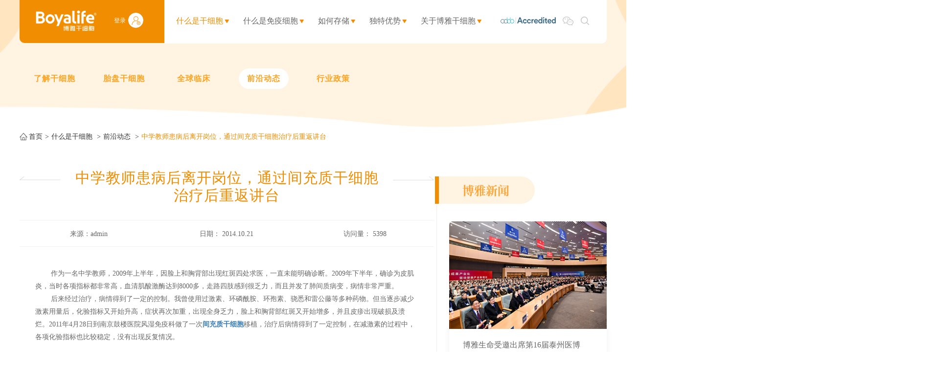

--- FILE ---
content_type: text/html
request_url: https://www.boyastem.com/stem/frontier/477.html
body_size: 15906
content:
<!DOCTYPE html>

<html lang="zh-CN">

    <head>

        <meta charset="UTF-8">

        <meta http-equiv="X-UA-Compatible" content="IE=edge"/>

        <meta name="viewport" content="width=device-width, initial-scale=1.0, maximum-scale=1.0, user-scalable=no" />

        <meta name="format-detection" content="telephone=no, email=no" />

        <meta name="renderer" content="webkit">

        <meta name="description" content="在2012年9月，经过间充质干细胞的帮助，我感觉效果更加明显，特别是这一年以来，我的血清肌酸激酶一直控制在800以下，比较稳定，而原来都要在4000以上。" />

        <meta name="keywords" content="间充质干细胞,间充质干细胞治疗让患病中学教师重返讲台" />

        <title>中学教师患病后离开岗位，通过间充质干细胞治疗后重返讲台</title>

        <script type="text/javascript">
 function judegHttp(){
    var url = location.href;
	var suffer = url.split('/Cn');
	if(suffer[1] == '' || suffer[1] == '/Index' || suffer[1] == '/Index/' ){
		location =  'https://'+location.host;
	}
}
	judegHttp();
</script>
<link href="/Public/Cn/css/iconfont.css" type="text/css" rel="stylesheet"/>
<link href="/Public/Cn/css/iconfonts.css" type="text/css" rel="stylesheet"/>
<link href="/Public/Cn/css/bootstrap.min-v3.3.5.css" type="text/css" rel="stylesheet"/>
<link href="/Public/Cn/css/slick.css" type="text/css" rel="stylesheet"/>
<link rel="stylesheet" href="/Public/Cn/css/jquery.mCustomScrollbar.min.css"/>
<link href="/Public/Cn/css/slick-theme.css" type="text/css" rel="stylesheet"/>
<link href="/Public/Cn/css/base-v1.3.css" type="text/css" rel="stylesheet"/>
<link href="/Public/Cn/css/animate.min.css" type="text/css" rel="stylesheet"/>
<link href="/Public/Cn/css/style.css?time=20200412" type="text/css" rel="stylesheet"/>
<link href="/Public/Cn/css/style1.css?time=20200430" type="text/css" rel="stylesheet"/>
<!-- 思源宋体引用 -->
<script src="/Public/Cn/js/wce8lxl.js"></script>
    </head>

    <body>

        <header class="g_phhead clearfix">
    <div class="g_phlogo fl">
        <a href="/"><img src="/Public/Uploads/uploadfile/images/20230424/20230424102232_6445e7e8a7607.png"></a>
    </div>
    <div class="g_phmenu fr">
        <div class="menuph clearfix" id="menuph">
            <div class="point" id="mbtn">
                <span class="navbtn"></span>
            </div>
        </div>
    </div>
    <div class="g_dlu fr clearfix">
        <a href="/Member/Member/info.html" target="_blank">
            <div class="g_deng fl">登录</div>
            <div class="g_yonghu fl">
                <img src="/Public/Cn/images/denglu.png">
            </div>
        </a>
    </div>
    <div class="g_tyrenz1 fr">
        <img src="/Public/Uploads/uploadfile/images/20240529/20240529105055_6656980fd43f8.png">
    </div>
</header>
<!-- ph下拉 -->
<div class="g_phxlbox">
    <div class="g_phxl">
        <ul class="ul1">
            <li>
                    <div class="g_phxlyj">
                        <h4>
                            <a href="https://www.boyastem.com/stem.html" target="_self">什么是干细胞</a>
                            <img class="img_s" src="/Public/Cn/images/xiap11.png">
                                <img class="img_d" src="/Public/Cn/images/xiap1.png">                        </h4>
                        <!-- 二级 -->
                        <ul class="ul2">
                                <div class="g_phxlyj">
                                    <li>
                                            <h5>
                                                <a href="https://www.boyastem.com/stem.html" target="_self">了解干细胞</a>
                                            </h5>
                                        </li><li>
                                            <h5>
                                                <a href="https://www.boyastem.com/stem/placental.html" target="_self">胎盘干细胞</a>
                                            </h5>
                                        </li><li>
                                            <h5>
                                                <a href="https://www.boyastem.com/stem/clinical.html" target="_self">全球临床</a>
                                            </h5>
                                        </li><li>
                                            <h5>
                                                <a href="https://www.boyastem.com/stem/frontier.html" target="_self">前沿动态</a>
                                            </h5>
                                        </li><li>
                                            <h5>
                                                <a href="https://www.boyastem.com/stem/industry.html" target="_self">行业政策</a>
                                            </h5>
                                        </li>                                </div>
                            </ul>                    </div>
                </li><li>
                    <div class="g_phxlyj">
                        <h4>
                            <a href="https://www.boyastem.com/service/cells.html" target="_self">什么是免疫细胞</a>
                            <img class="img_s" src="/Public/Cn/images/xiap11.png">
                                <img class="img_d" src="/Public/Cn/images/xiap1.png">                        </h4>
                        <!-- 二级 -->
                        <ul class="ul2">
                                <div class="g_phxlyj">
                                    <li>
                                            <h5>
                                                <a href="https://www.boyastem.com/service/cells.html" target="_self">成人免疫细胞存储</a>
                                            </h5>
                                        </li><li>
                                            <h5>
                                                <a href="https://www.boyastem.com/service/neonatal.html" target="_self">新生儿免疫细胞存储</a>
                                            </h5>
                                        </li>                                </div>
                            </ul>                    </div>
                </li><li>
                    <div class="g_phxlyj">
                        <h4>
                            <a href="https://www.boyastem.com/store/register.html" target="_self">如何存储</a>
                            <img class="img_s" src="/Public/Cn/images/xiap11.png">
                                <img class="img_d" src="/Public/Cn/images/xiap1.png">                        </h4>
                        <!-- 二级 -->
                        <ul class="ul2">
                                <div class="g_phxlyj">
                                    <li>
                                            <h5>
                                                <a href="https://www.boyastem.com/store/register.html" target="_self">登记及存储</a>
                                            </h5>
                                        </li><li>
                                            <h5>
                                                <a href="https://www.boyastem.com/store/charge.html" target="_self">套餐及收费</a>
                                            </h5>
                                        </li><li>
                                            <h5>
                                                <a href="https://www.boyastem.com/store/guarantee.html" target="_self">保障与承诺</a>
                                            </h5>
                                        </li><li>
                                            <h5>
                                                <a href="https://www.boyastem.com/store/use.html" target="_self">如何使用</a>
                                            </h5>
                                        </li><li>
                                            <h5>
                                                <a href="https://www.boyastem.com/faq/knowledge.html" target="_self">常见问题</a>
                                            </h5>
                                        </li>                                </div>
                            </ul>                    </div>
                </li><li>
                    <div class="g_phxlyj">
                        <h4>
                            <a href="https://www.boyastem.com/advantage.html" target="_self">独特优势</a>
                            <img class="img_s" src="/Public/Cn/images/xiap11.png">
                                <img class="img_d" src="/Public/Cn/images/xiap1.png">                        </h4>
                        <!-- 二级 -->
                        <ul class="ul2">
                                <div class="g_phxlyj">
                                    <li>
                                            <h5>
                                                <a href="https://www.boyastem.com/advantage/certification.html" target="_self">三重国际认证</a>
                                            </h5>
                                        </li><li>
                                            <h5>
                                                <a href="https://www.boyastem.com/advantage/globalization.html" target="_self">全球化研发体系</a>
                                            </h5>
                                        </li><li>
                                            <h5>
                                                <a href="https://www.boyastem.com/advantage/equipments.html" target="_self">前沿自动化技术</a>
                                            </h5>
                                        </li><li>
                                            <h5>
                                                <a href="https://www.boyastem.com/advantage/projects.html" target="_self">博雅临床项目</a>
                                            </h5>
                                        </li><li>
                                            <h5>
                                                <a href="https://www.boyastem.com/advantage/partners.html" target="_self">博雅伙伴见证</a>
                                            </h5>
                                        </li><li>
                                            <h5>
                                                <a href="https://www.boyastem.com/advantage/strengths.html" target="_self">企业实力</a>
                                            </h5>
                                        </li>                                </div>
                            </ul>                    </div>
                </li><li>
                    <div class="g_phxlyj">
                        <h4>
                            <a href="https://www.boyastem.com/about.html" target="_self">关于博雅干细胞</a>
                            <img class="img_s" src="/Public/Cn/images/xiap11.png">
                                <img class="img_d" src="/Public/Cn/images/xiap1.png">                        </h4>
                        <!-- 二级 -->
                        <ul class="ul2">
                                <div class="g_phxlyj">
                                    <li>
                                            <h5>
                                                <a href="https://www.boyastem.com/about.html" target="_self">博雅简介</a>
                                            </h5>
                                        </li><li>
                                            <h5>
                                                <a href="https://www.boyastem.com/about/know.html" target="_self">知博雅</a>
                                            </h5>
                                        </li><li>
                                            <h5>
                                                <a href="https://www.boyastem.com/about/authentication/category48.html" target="_self">认证与荣誉</a>
                                            </h5>
                                        </li><li>
                                            <h5>
                                                <a href="https://www.boyastem.com/about/news.html" target="_self">博雅新闻</a>
                                            </h5>
                                        </li><li>
                                            <h5>
                                                <a href="https://www.boyastem.com/about/video.html" target="_self">博雅视频</a>
                                            </h5>
                                        </li><li>
                                            <h5>
                                                <a href="https://www.boyastem.com/about/picture.html" target="_self">博雅图片</a>
                                            </h5>
                                        </li>                                </div>
                            </ul>                    </div>
                </li>        </ul>
        <!-- 二级-end -->
        <!-- 搜索 -->
        <div class="ph_search">
            <div class="ph_search_ph clearfix">
                <input type="text" id="ph_title" class="fl" placeholder="Search">
                <div class="g_phser fl">
                    <img src="/Public/Cn/images/search.png">
                </div>
            </div>
        </div>
        <!-- 电话 -->
        <div class="g_phonex">
            <div class="g_phone1 clearfix"><p class="g_phone1_p1">联系电话:</p><p class="g_phone1_p2">400-885-0012</p></div>
        </div>
    </div>
</div>

<!-- pc头部 非首页的 -->
<div class="g_syhead g_nydhhear">
    <div class="g_nybj  ">
        <img src="/Public/Uploads/uploadfile/images/20190508/20190508170519_5cd29bcfb3257.png">
    </div>

    <!-- 导航 -->
    <head class="g_pcheadbox">
    <div class="g_pchead g_center clearfix">
        <div class="g_pcheadfl fl clearfix">
            <a href="/">
                <div class="g_logo fl">
                    <img src="/Public/Uploads/uploadfile/images/20230424/20230424102232_6445e7e8a7607.png" title="博雅干细胞" alt="博雅干细胞">
                </div>
            </a>
            <div class="g_dlu fl clearfix">
                <a href="/Member/Member/info.html" target="_blank">
                    <div class="g_deng fl">登录</div>
                    <div class="g_yonghu fl">
                        <img src="/Public/Cn/images/denglu.png">
                    </div>
                </a>
            </div>
        </div>
        <div class="g_pcheadfr fr clearfix">
            <div class="g_pcdh fl clearfix">
                <div class="g_pcdh1 fl act">
                        <div class="g_pcdhtle clearfix">
                            <a href="https://www.boyastem.com/stem.html" target="_self" class="g_pcdhtlea fl">什么是干细胞</a>
                            <div class="g_pcdhtu fl">
                                    <img src="/Public/Cn/images/jiantou1.png">
                                </div>                        </div>
                        <!-- 导航下拉 -->
                        <div class="g_pcxlbox">
                                <div class="g_phxlfl g_phxlflx2">
                                    <div class="g_phxlflz">
                                                                                        <div class="g_phxlfl1 ">
                                                    <a href="https://www.boyastem.com/stem.html" target="_self" class="clearfix">
                                                        <div class="g_phxlfl1tu fl">
                                                            <img class="g_phxlfl1tu1" src="/Public/Cn/images/xialaico2_03.png">
                                                            <img class="g_phxlfl1tu2" src="/Public/Cn/images/xialaico1_03.png">
                                                        </div>
                                                        <div class="g_phxlfl1a fl">了解干细胞</div>
                                                    </a>
                                                </div>
                                                                                            <div class="g_phxlfl1 ">
                                                    <a href="https://www.boyastem.com/stem/placental.html" target="_self" class="clearfix">
                                                        <div class="g_phxlfl1tu fl">
                                                            <img class="g_phxlfl1tu1" src="/Public/Cn/images/xialaico2_03.png">
                                                            <img class="g_phxlfl1tu2" src="/Public/Cn/images/xialaico1_03.png">
                                                        </div>
                                                        <div class="g_phxlfl1a fl">胎盘干细胞</div>
                                                    </a>
                                                </div>
                                                                                            <div class="g_phxlfl1 ">
                                                    <a href="https://www.boyastem.com/stem/clinical.html" target="_self" class="clearfix">
                                                        <div class="g_phxlfl1tu fl">
                                                            <img class="g_phxlfl1tu1" src="/Public/Cn/images/xialaico2_03.png">
                                                            <img class="g_phxlfl1tu2" src="/Public/Cn/images/xialaico1_03.png">
                                                        </div>
                                                        <div class="g_phxlfl1a fl">全球临床</div>
                                                    </a>
                                                </div>
                                                                                            <div class="g_phxlfl1 act">
                                                    <a href="https://www.boyastem.com/stem/frontier.html" target="_self" class="clearfix">
                                                        <div class="g_phxlfl1tu fl">
                                                            <img class="g_phxlfl1tu1" src="/Public/Cn/images/xialaico2_03.png">
                                                            <img class="g_phxlfl1tu2" src="/Public/Cn/images/xialaico1_03.png">
                                                        </div>
                                                        <div class="g_phxlfl1a fl">前沿动态</div>
                                                    </a>
                                                </div>
                                                                                            <div class="g_phxlfl1 ">
                                                    <a href="https://www.boyastem.com/stem/industry.html" target="_self" class="clearfix">
                                                        <div class="g_phxlfl1tu fl">
                                                            <img class="g_phxlfl1tu1" src="/Public/Cn/images/xialaico2_03.png">
                                                            <img class="g_phxlfl1tu2" src="/Public/Cn/images/xialaico1_03.png">
                                                        </div>
                                                        <div class="g_phxlfl1a fl">行业政策</div>
                                                    </a>
                                                </div>
                                                                                </div>
                                </div>
                                <div class="g_dhxltu">
                                    <img src="/Public/Cn/images/dhxl_03.png">
                                </div>
                            </div>                    </div><div class="g_pcdh1 fl ">
                        <div class="g_pcdhtle clearfix">
                            <a href="https://www.boyastem.com/service/cells.html" target="_self" class="g_pcdhtlea fl">什么是免疫细胞</a>
                            <div class="g_pcdhtu fl">
                                    <img src="/Public/Cn/images/jiantou1.png">
                                </div>                        </div>
                        <!-- 导航下拉 -->
                        <div class="g_pcxlbox">
                                <div class="g_phxlfl g_phxlflx2">
                                    <div class="g_phxlflz">
                                                                                        <div class="g_phxlfl1 ">
                                                    <a href="https://www.boyastem.com/service/cells.html" target="_self" class="clearfix">
                                                        <div class="g_phxlfl1tu fl">
                                                            <img class="g_phxlfl1tu1" src="/Public/Cn/images/xialaico2_03.png">
                                                            <img class="g_phxlfl1tu2" src="/Public/Cn/images/xialaico1_03.png">
                                                        </div>
                                                        <div class="g_phxlfl1a fl">成人免疫细胞存储</div>
                                                    </a>
                                                </div>
                                                                                            <div class="g_phxlfl1 ">
                                                    <a href="https://www.boyastem.com/service/neonatal.html" target="_self" class="clearfix">
                                                        <div class="g_phxlfl1tu fl">
                                                            <img class="g_phxlfl1tu1" src="/Public/Cn/images/xialaico2_03.png">
                                                            <img class="g_phxlfl1tu2" src="/Public/Cn/images/xialaico1_03.png">
                                                        </div>
                                                        <div class="g_phxlfl1a fl">新生儿免疫细胞存储</div>
                                                    </a>
                                                </div>
                                                                                </div>
                                </div>
                                <div class="g_dhxltu">
                                    <img src="/Public/Cn/images/dhxl_03.png">
                                </div>
                            </div>                    </div><div class="g_pcdh1 fl ">
                        <div class="g_pcdhtle clearfix">
                            <a href="https://www.boyastem.com/store/register.html" target="_self" class="g_pcdhtlea fl">如何存储</a>
                            <div class="g_pcdhtu fl">
                                    <img src="/Public/Cn/images/jiantou1.png">
                                </div>                        </div>
                        <!-- 导航下拉 -->
                        <div class="g_pcxlbox">
                                <div class="g_phxlfl g_phxlflx2">
                                    <div class="g_phxlflz">
                                                                                        <div class="g_phxlfl1 ">
                                                    <a href="https://www.boyastem.com/store/register.html" target="_self" class="clearfix">
                                                        <div class="g_phxlfl1tu fl">
                                                            <img class="g_phxlfl1tu1" src="/Public/Cn/images/xialaico2_03.png">
                                                            <img class="g_phxlfl1tu2" src="/Public/Cn/images/xialaico1_03.png">
                                                        </div>
                                                        <div class="g_phxlfl1a fl">登记及存储</div>
                                                    </a>
                                                </div>
                                                                                            <div class="g_phxlfl1 ">
                                                    <a href="https://www.boyastem.com/store/charge.html" target="_self" class="clearfix">
                                                        <div class="g_phxlfl1tu fl">
                                                            <img class="g_phxlfl1tu1" src="/Public/Cn/images/xialaico2_03.png">
                                                            <img class="g_phxlfl1tu2" src="/Public/Cn/images/xialaico1_03.png">
                                                        </div>
                                                        <div class="g_phxlfl1a fl">套餐及收费</div>
                                                    </a>
                                                </div>
                                                                                            <div class="g_phxlfl1 ">
                                                    <a href="https://www.boyastem.com/store/guarantee.html" target="_self" class="clearfix">
                                                        <div class="g_phxlfl1tu fl">
                                                            <img class="g_phxlfl1tu1" src="/Public/Cn/images/xialaico2_03.png">
                                                            <img class="g_phxlfl1tu2" src="/Public/Cn/images/xialaico1_03.png">
                                                        </div>
                                                        <div class="g_phxlfl1a fl">保障与承诺</div>
                                                    </a>
                                                </div>
                                                                                            <div class="g_phxlfl1 ">
                                                    <a href="https://www.boyastem.com/store/use.html" target="_self" class="clearfix">
                                                        <div class="g_phxlfl1tu fl">
                                                            <img class="g_phxlfl1tu1" src="/Public/Cn/images/xialaico2_03.png">
                                                            <img class="g_phxlfl1tu2" src="/Public/Cn/images/xialaico1_03.png">
                                                        </div>
                                                        <div class="g_phxlfl1a fl">如何使用</div>
                                                    </a>
                                                </div>
                                                                                            <div class="g_phxlfl1 ">
                                                    <a href="https://www.boyastem.com/faq/knowledge.html" target="_self" class="clearfix">
                                                        <div class="g_phxlfl1tu fl">
                                                            <img class="g_phxlfl1tu1" src="/Public/Cn/images/xialaico2_03.png">
                                                            <img class="g_phxlfl1tu2" src="/Public/Cn/images/xialaico1_03.png">
                                                        </div>
                                                        <div class="g_phxlfl1a fl">常见问题</div>
                                                    </a>
                                                </div>
                                                                                </div>
                                </div>
                                <div class="g_dhxltu">
                                    <img src="/Public/Cn/images/dhxl_03.png">
                                </div>
                            </div>                    </div><div class="g_pcdh1 fl ">
                        <div class="g_pcdhtle clearfix">
                            <a href="https://www.boyastem.com/advantage.html" target="_self" class="g_pcdhtlea fl">独特优势</a>
                            <div class="g_pcdhtu fl">
                                    <img src="/Public/Cn/images/jiantou1.png">
                                </div>                        </div>
                        <!-- 导航下拉 -->
                        <div class="g_pcxlbox">
                                <div class="g_phxlfl g_phxlflx2">
                                    <div class="g_phxlflz">
                                                                                        <div class="g_phxlfl1 ">
                                                    <a href="https://www.boyastem.com/advantage/certification.html" target="_self" class="clearfix">
                                                        <div class="g_phxlfl1tu fl">
                                                            <img class="g_phxlfl1tu1" src="/Public/Cn/images/xialaico2_03.png">
                                                            <img class="g_phxlfl1tu2" src="/Public/Cn/images/xialaico1_03.png">
                                                        </div>
                                                        <div class="g_phxlfl1a fl">三重国际认证</div>
                                                    </a>
                                                </div>
                                                                                            <div class="g_phxlfl1 ">
                                                    <a href="https://www.boyastem.com/advantage/globalization.html" target="_self" class="clearfix">
                                                        <div class="g_phxlfl1tu fl">
                                                            <img class="g_phxlfl1tu1" src="/Public/Cn/images/xialaico2_03.png">
                                                            <img class="g_phxlfl1tu2" src="/Public/Cn/images/xialaico1_03.png">
                                                        </div>
                                                        <div class="g_phxlfl1a fl">全球化研发体系</div>
                                                    </a>
                                                </div>
                                                                                            <div class="g_phxlfl1 ">
                                                    <a href="https://www.boyastem.com/advantage/equipments.html" target="_self" class="clearfix">
                                                        <div class="g_phxlfl1tu fl">
                                                            <img class="g_phxlfl1tu1" src="/Public/Cn/images/xialaico2_03.png">
                                                            <img class="g_phxlfl1tu2" src="/Public/Cn/images/xialaico1_03.png">
                                                        </div>
                                                        <div class="g_phxlfl1a fl">前沿自动化技术</div>
                                                    </a>
                                                </div>
                                                                                            <div class="g_phxlfl1 ">
                                                    <a href="https://www.boyastem.com/advantage/projects.html" target="_self" class="clearfix">
                                                        <div class="g_phxlfl1tu fl">
                                                            <img class="g_phxlfl1tu1" src="/Public/Cn/images/xialaico2_03.png">
                                                            <img class="g_phxlfl1tu2" src="/Public/Cn/images/xialaico1_03.png">
                                                        </div>
                                                        <div class="g_phxlfl1a fl">博雅临床项目</div>
                                                    </a>
                                                </div>
                                                                                            <div class="g_phxlfl1 ">
                                                    <a href="https://www.boyastem.com/advantage/partners.html" target="_self" class="clearfix">
                                                        <div class="g_phxlfl1tu fl">
                                                            <img class="g_phxlfl1tu1" src="/Public/Cn/images/xialaico2_03.png">
                                                            <img class="g_phxlfl1tu2" src="/Public/Cn/images/xialaico1_03.png">
                                                        </div>
                                                        <div class="g_phxlfl1a fl">博雅伙伴见证</div>
                                                    </a>
                                                </div>
                                                                                            <div class="g_phxlfl1 ">
                                                    <a href="https://www.boyastem.com/advantage/strengths.html" target="_self" class="clearfix">
                                                        <div class="g_phxlfl1tu fl">
                                                            <img class="g_phxlfl1tu1" src="/Public/Cn/images/xialaico2_03.png">
                                                            <img class="g_phxlfl1tu2" src="/Public/Cn/images/xialaico1_03.png">
                                                        </div>
                                                        <div class="g_phxlfl1a fl">企业实力</div>
                                                    </a>
                                                </div>
                                                                                </div>
                                </div>
                                <div class="g_dhxltu">
                                    <img src="/Public/Cn/images/dhxl_03.png">
                                </div>
                            </div>                    </div><div class="g_pcdh1 fl ">
                        <div class="g_pcdhtle clearfix">
                            <a href="https://www.boyastem.com/about.html" target="_self" class="g_pcdhtlea fl">关于博雅干细胞</a>
                            <div class="g_pcdhtu fl">
                                    <img src="/Public/Cn/images/jiantou1.png">
                                </div>                        </div>
                        <!-- 导航下拉 -->
                        <div class="g_pcxlbox">
                                <div class="g_phxlfl g_phxlflx2">
                                    <div class="g_phxlflz">
                                                                                        <div class="g_phxlfl1 ">
                                                    <a href="https://www.boyastem.com/about.html" target="_self" class="clearfix">
                                                        <div class="g_phxlfl1tu fl">
                                                            <img class="g_phxlfl1tu1" src="/Public/Cn/images/xialaico2_03.png">
                                                            <img class="g_phxlfl1tu2" src="/Public/Cn/images/xialaico1_03.png">
                                                        </div>
                                                        <div class="g_phxlfl1a fl">博雅简介</div>
                                                    </a>
                                                </div>
                                                                                            <div class="g_phxlfl1 ">
                                                    <a href="https://www.boyastem.com/about/know.html" target="_self" class="clearfix">
                                                        <div class="g_phxlfl1tu fl">
                                                            <img class="g_phxlfl1tu1" src="/Public/Cn/images/xialaico2_03.png">
                                                            <img class="g_phxlfl1tu2" src="/Public/Cn/images/xialaico1_03.png">
                                                        </div>
                                                        <div class="g_phxlfl1a fl">知博雅</div>
                                                    </a>
                                                </div>
                                                                                            <div class="g_phxlfl1 ">
                                                    <a href="https://www.boyastem.com/about/authentication/category48.html" target="_self" class="clearfix">
                                                        <div class="g_phxlfl1tu fl">
                                                            <img class="g_phxlfl1tu1" src="/Public/Cn/images/xialaico2_03.png">
                                                            <img class="g_phxlfl1tu2" src="/Public/Cn/images/xialaico1_03.png">
                                                        </div>
                                                        <div class="g_phxlfl1a fl">认证与荣誉</div>
                                                    </a>
                                                </div>
                                                                                            <div class="g_phxlfl1 ">
                                                    <a href="https://www.boyastem.com/about/news.html" target="_self" class="clearfix">
                                                        <div class="g_phxlfl1tu fl">
                                                            <img class="g_phxlfl1tu1" src="/Public/Cn/images/xialaico2_03.png">
                                                            <img class="g_phxlfl1tu2" src="/Public/Cn/images/xialaico1_03.png">
                                                        </div>
                                                        <div class="g_phxlfl1a fl">博雅新闻</div>
                                                    </a>
                                                </div>
                                                                                            <div class="g_phxlfl1 ">
                                                    <a href="https://www.boyastem.com/about/video.html" target="_self" class="clearfix">
                                                        <div class="g_phxlfl1tu fl">
                                                            <img class="g_phxlfl1tu1" src="/Public/Cn/images/xialaico2_03.png">
                                                            <img class="g_phxlfl1tu2" src="/Public/Cn/images/xialaico1_03.png">
                                                        </div>
                                                        <div class="g_phxlfl1a fl">博雅视频</div>
                                                    </a>
                                                </div>
                                                                                            <div class="g_phxlfl1 ">
                                                    <a href="https://www.boyastem.com/about/picture.html" target="_self" class="clearfix">
                                                        <div class="g_phxlfl1tu fl">
                                                            <img class="g_phxlfl1tu1" src="/Public/Cn/images/xialaico2_03.png">
                                                            <img class="g_phxlfl1tu2" src="/Public/Cn/images/xialaico1_03.png">
                                                        </div>
                                                        <div class="g_phxlfl1a fl">博雅图片</div>
                                                    </a>
                                                </div>
                                                                                </div>
                                </div>
                                <div class="g_dhxltu">
                                    <img src="/Public/Cn/images/dhxl_03.png">
                                </div>
                            </div>                    </div>            </div>
            <div class="g_ty fl clearfix">
                <div class="g_tyrenz fl">
                    <img src="/Public/Uploads/uploadfile/images/20240529/20240529105629_6656995d413f9.png" title="博雅干细胞" alt="博雅干细胞">
                </div>
                <div class="g_weixin fl">
                    <div class="g_wx">
                        <img src="/Public/Cn/images/weixin.png">
                    </div>
                    <div class="g_headwx">
                        <img src="/Public/Uploads/uploadfile/images/20230331/20230331155203_64269123badce.png">
                    </div>
                </div>
                <div class="g_search fl">
                    <div class="sout hm">
                        <div class="soupc" id="pcsou1">
                            <img class="img_s" src="/Public/Cn/images/search.png">
                        </div>
                    </div>
                </div>
            </div>
        </div>
    </div>
</head>
<!--非首页的面包屑-->
<div class="g_nydhbox g_center">
    <div class="g_nydh clearfix">
        <div class="g_nydh1  fl">
                <a href="https://www.boyastem.com/stem.html" target="_self">了解干细胞</a>
            </div><div class="g_nydh1  fl">
                <a href="https://www.boyastem.com/stem/placental.html" target="_self">胎盘干细胞</a>
            </div><div class="g_nydh1  fl">
                <a href="https://www.boyastem.com/stem/clinical.html" target="_self">全球临床</a>
            </div><div class="g_nydh1 act fl">
                <a href="https://www.boyastem.com/stem/frontier.html" target="_self">前沿动态</a>
            </div><div class="g_nydh1  fl">
                <a href="https://www.boyastem.com/stem/industry.html" target="_self">行业政策</a>
            </div>    </div>
</div>
</div>

<!-- 面包屑 首页不需要面包屑导航-->
<div class="g_center">
<div class="new_nav_box">
	<div><a href="/">首页</a></div>
		            <div class="">
                <a href="https://www.boyastem.com/stem.html">什么是干细胞</a>
			</div>
			            <div class="">
                <a href="https://www.boyastem.com/stem/frontier.html">前沿动态</a>
			</div>
			                    <div style="overflow: hidden;white-space: nowrap;text-overflow: ellipsis;width: 600px;color: #f18d00">
                中学教师患病后离开岗位，通过间充质干细胞治疗后重返讲台            </div>
        </div>
</div>


<!-- pc搜索弹窗 -->
<div class="souy">
    <div class="container">
        <div class="souk clearfix">
            <img id="closesou" class="fr closei" src="/Public/Cn/images/close.png">
            <div class="inputk fl">
                <input type="text" name="new_title" id="titlePc" placeholder="请输入搜索内容">
                <img id="subPc" src="/Public/Cn/images/search.png">
            </div>
        </div>
    </div>
</div>
        <!-- center -->

        <div class="g_f3 g_2f3 g_2f3_other g_cont1440 he_2b4">

            

            <div class="g_2f3box clearfix">

                <div class="g_2f3fl fl">

                	<div class="g_2f3top">

		                <div class="g_f3tle clearfix">



		                    <div class="g_f3tle1 fl">

		    				<a href="https://www.boyastem.com/stem/frontier/478.html"><img src="/Public/Cn/images/f3tu1.png"></a>
		                    </div>



		                    <h1 class="g_f3tle2 fl">中学教师患病后离开岗位，通过间充质干细胞治疗后重返讲台</h1>



		                    <div class="g_f3tle1 fr">

		    				<a href="https://www.boyastem.com/stem/frontier/476.html"><img src="/Public/Cn/images/f3tu2.png"></a>
		                    </div>



		                </div>

		                <div class="g_f3time clearfix">

		                    <div class="g_f3time1 fl">

		                        <p>来源：admin</p>

		                    </div>

		                    <div class="g_f3time1 fl">

		                        <p>日期： 2014.10.21</p>

		                    </div>

		                    <div class="g_f3time1 fl">

		                        <p>访问量： <span id="aCount">0</span></p>

		                    </div>

		                </div>

		            </div>

                    <div class="g_f3nr">

                        <p>&nbsp;&nbsp;&nbsp;&nbsp;&nbsp;&nbsp;&nbsp; 作为一名中学教师，2009年上半年，因脸上和胸背部出现红斑四处求医，一直未能明确诊断。2009年下半年，确诊为皮肌炎，当时各项指标都非常高，血清肌酸激酶达到8000多，走路四肢感到很乏力，而且并发了肺间质病变，病情非常严重。</p><p>&nbsp;&nbsp;&nbsp;&nbsp;&nbsp;&nbsp;&nbsp; 后来经过治疗，病情得到了一定的控制。我曾使用过激素、环磷酰胺、环孢素、骁悉和雷公藤等多种药物。但当逐步减少激素用量后，化验指标又开始升高，症状再次加重，出现全身乏力，脸上和胸背部红斑又开始增多，并且皮疹出现破损及溃烂。2011年4月28日到南京鼓楼医院风湿免疫科做了一次<a href="https://www.boyastem.com/" target="_self"><strong>间充质干细胞</strong></a>移植，治疗后病情得到了一定控制，在减激素的过程中，各项化验指标也比较稳定，没有出现反复情况。</p><p><br/></p><p>&nbsp;&nbsp;&nbsp;&nbsp;&nbsp;&nbsp;&nbsp; 在2012年9月，经过间充质干细胞的帮助，我感觉效果更加明显，特别是这一年以来，我的血清肌酸激酶一直控制在800以下，比较稳定，而原来都要在4000以上。而且脸部红斑也得到了有效控制，没有进一步发展，有些溃烂部分已经愈合，四肢的力气也在慢慢恢复。&nbsp;</p><p>&nbsp;</p><p style="text-align:center;"><img alt="" src="/uploadfiles/20141021/20141021175942167.jpg" width="400" height="277"/></p>
                    </div>

                    <div class="g_f3dibu clearfix">

                        <div class="g_f3dibu1 fl">

                            <a href="https://www.boyastem.com/stem/frontier/478.html">

                                <div class="g_f3dibu1tu">

                                    <img src="/Public/Cn/images/f3tu1.png">

                                </div>

                                <p>上一篇<span>：</span><span>间充质干细胞治疗让我看到了希望，我宛若新生</span></p>

                            </a>

                        </div>
                        <div class="g_f3dibu2 fl">

                            <a href="https://www.boyastem.com/stem/frontier.html">

                                <div class="g_f3dibu2tu">

                                    <img src="/Public/Cn/images/f3tu4.png">

                                </div>

                                <p>列表</p>

                            </a>

                        </div>

                        <div class="g_f3dibu1 fr">

                            <a href="https://www.boyastem.com/stem/frontier/476.html">

                                <div class="g_f3dibu1tu">

                                    <img src="/Public/Cn/images/f3tu2.png">

                                </div>

                                <p>下一篇<span>：</span><span>韩国首次证实“胎盘干细胞可治疗老年性痴呆症”</span></p>

                            </a>

                        </div>
                    </div>
                    <div class="place column" name="artitem_related">

                        <div class="module" style="">

                            <div class="g_2inforb_toptit"><p>相关新闻</p></div>

                            <div class="xg-news">

                                <a href="https://www.boyastem.com/stem/frontier/3158.html" title="CAR-T之父谈未来：不只是癌症，免疫细胞还是慢性病和常见病的“杀手大军”" class="clearfix">

                                <em>CAR-T之父谈未来：不只是癌症，免疫细胞还是慢性病和常见病的“杀手大军”</em><i>2023-10-13</i>

                                </a><a href="https://www.boyastem.com/stem/frontier/2976.html" title="免疫细胞存储有必要吗？国内外最新进展告诉你答案" class="clearfix">

                                <em>免疫细胞存储有必要吗？国内外最新进展告诉你答案</em><i>2023-03-09</i>

                                </a><a href="https://www.boyastem.com/stem/frontier/2844.html" title="我国每年约28万人因糖尿病足截肢！22篇文献为干细胞治疗糖尿病足提供新证据" class="clearfix">

                                <em>我国每年约28万人因糖尿病足截肢！22篇文献为干细胞治疗糖尿病足提供新证据</em><i>2022-11-25</i>

                                </a><a href="https://www.boyastem.com/stem/frontier/2434.html" title="胎盘干细胞疗应用前景广阔，干细胞为人类健康带来更多保障" class="clearfix">

                                <em>胎盘干细胞疗应用前景广阔，干细胞为人类健康带来更多保障</em><i>2022-01-17</i>

                                </a><a href="https://www.boyastem.com/stem/frontier/2232.html" title="新综述| 除了间充质干细胞，它的外泌体也是脊髓损伤的“良药”" class="clearfix">

                                <em>新综述| 除了间充质干细胞，它的外泌体也是脊髓损伤的“良药”</em><i>2021-07-30</i>

                                </a><a href="https://www.boyastem.com/stem/frontier/2112.html" title="什么是胎盘？胎盘存储有什么好处？" class="clearfix">

                                <em>什么是胎盘？胎盘存储有什么好处？</em><i>2021-04-27</i>

                                </a><a href="https://www.boyastem.com/stem/frontier/1593.html" title="“不死癌症”银屑病有新治法：可通过间充质干细胞治疗" class="clearfix">

                                <em>“不死癌症”银屑病有新治法：可通过间充质干细胞治疗</em><i>2019-07-15</i>

                                </a><a href="https://www.boyastem.com/stem/frontier/1438.html" title="官宣！英国完成“10万人基因组计划”，推动癌症、罕见病的精准医疗" class="clearfix">

                                <em>官宣！英国完成“10万人基因组计划”，推动癌症、罕见病的精准医疗</em><i>2019-07-15</i>

                                </a>                            </div>
                        </div>
                    </div>

                </div>

                <div class="g_f2pa2nrfr fr">

                    <div class="g_2inforb_top">

                        <div class="g_2inforb_toptit"><p>博雅新闻</p></div>

                        <div class="g_2inforb_topul">

                            <div class="g_2inforb_topli">

                                <a href="https://www.boyastem.com/about/news/1851.html">

                                    <div class="g_f2pa2nrfrtu">

                                        <img class="g_f2pa2nrfrtu1" src="/Public/Cn/images/tou4.png">

                                        <img class="g_f2pa2nrfrtu2" src="/Public/Uploads/uploadfile/images/20251202/20251202173029_692eb1b52c484.jpg">

                                    </div>

                                    <div class="g_f2pa2nrfrtle">

                                        <h4>博雅生命受邀出席第16届泰州医博会，共探讨外泌体在大健康领域的未来图景</h4>

                                        <span>2025.12.02</span>

                                        <p>11月28-30日，由泰州市人民政府主办、同写意策划的2025中国医药城大健康产业论坛，以及第16届泰州医药博览会在中国医药城会展交易中心成功举办。中国科学院院士、四大慢病重大专项技术总师陈竺，中国药...</p>
                                        <div class="g_f2pa2newzmore">

                                            <div class="g_f2pa2newzmore1">

                                                READ MORE

                                            </div>

                                        </div>

                                    </div>

                                </a>

                            </div><div class="g_2inforb_topli">

                                <a href="https://www.boyastem.com/about/news/1850.html">

                                    <div class="g_f2pa2nrfrtu">

                                        <img class="g_f2pa2nrfrtu1" src="/Public/Cn/images/tou4.png">

                                        <img class="g_f2pa2nrfrtu2" src="/Public/Uploads/uploadfile/images/20251125/20251125172351_692575a794587.png">

                                    </div>

                                    <div class="g_f2pa2nrfrtle">

                                        <h4>博雅生命受邀出席2025大湾区细胞基因发展论坛，前瞻干细胞外泌体抗衰老趋势</h4>

                                        <span>2025.11.24</span>

                                        <p>近日，2025第三届大湾区细胞基因治疗发展论坛在广州知识城国际会展中心盛大召开，作为大湾区CGT的标杆会议，本届论坛聚焦国际合作与热点赛道，汇聚了来自顶尖企业和高校、科研院所、国内外投资机构的100+...</p>
                                        <div class="g_f2pa2newzmore">

                                            <div class="g_f2pa2newzmore1">

                                                READ MORE

                                            </div>

                                        </div>

                                    </div>

                                </a>

                            </div>
                        </div>

                    </div>

                    <div class="g_2inforb_bot">

                        <div class="g_2inforb_toptit"><p>行业政策</p></div>

                        <div class="g_2inforb_botul">

                            <div class="g_2inforb_botli">

                                    <a href="https://www.boyastem.com/stem/industry/2385.html">

                                        <div class="g_2inforb_bot_tit">终于来了，特区先行！《深圳经济特区细胞和基因产业促进条例（征求意见稿）》正式发布！（附全文）</div>

                                        <div class="g_2inforb_bot_time clearfix">

                                            <div class="g_2inforb_bot_timefl fl">11.16</div>

                                            <div class="g_f2pa2newzmore fr">

                                                <div class="g_f2pa2newzmore1">

                                                    READ MORE

                                                </div>

                                            </div>

                                        </div>

                                    </a>

                                </div><div class="g_2inforb_botli">

                                    <a href="https://www.boyastem.com/stem/industry/1408.html">

                                        <div class="g_2inforb_bot_tit">干细胞一周资讯（20181103-20181109）</div>

                                        <div class="g_2inforb_bot_time clearfix">

                                            <div class="g_2inforb_bot_timefl fl">07.15</div>

                                            <div class="g_f2pa2newzmore fr">

                                                <div class="g_f2pa2newzmore1">

                                                    READ MORE

                                                </div>

                                            </div>

                                        </div>

                                    </a>

                                </div><div class="g_2inforb_botli">

                                    <a href="https://www.boyastem.com/stem/industry/3011.html">

                                        <div class="g_2inforb_bot_tit">山东自贸区济南片区：在风险可控条件下开展干细胞治疗等临床转化</div>

                                        <div class="g_2inforb_bot_time clearfix">

                                            <div class="g_2inforb_bot_timefl fl">03.10</div>

                                            <div class="g_f2pa2newzmore fr">

                                                <div class="g_f2pa2newzmore1">

                                                    READ MORE

                                                </div>

                                            </div>

                                        </div>

                                    </a>

                                </div><div class="g_2inforb_botli">

                                    <a href="https://www.boyastem.com/stem/industry/573.html">

                                        <div class="g_2inforb_bot_tit">我国将启动精准医疗计划 2030年前投入600亿</div>

                                        <div class="g_2inforb_bot_time clearfix">

                                            <div class="g_2inforb_bot_timefl fl">10.28</div>

                                            <div class="g_f2pa2newzmore fr">

                                                <div class="g_f2pa2newzmore1">

                                                    READ MORE

                                                </div>

                                            </div>

                                        </div>

                                    </a>

                                </div><div class="g_2inforb_botli">

                                    <a href="https://www.boyastem.com/stem/industry/3285.html">

                                        <div class="g_2inforb_bot_tit">北京发文：支持细胞疗法等市场潜力大的品种快速形成产业增量</div>

                                        <div class="g_2inforb_bot_time clearfix">

                                            <div class="g_2inforb_bot_timefl fl">05.27</div>

                                            <div class="g_f2pa2newzmore fr">

                                                <div class="g_f2pa2newzmore1">

                                                    READ MORE

                                                </div>

                                            </div>

                                        </div>

                                    </a>

                                </div><div class="g_2inforb_botli">

                                    <a href="https://www.boyastem.com/stem/industry/2855.html">

                                        <div class="g_2inforb_bot_tit">国家药监局关于《大力推动干细胞应用转化大力发展国家干细胞产业促进机制的建议》的答复函</div>

                                        <div class="g_2inforb_bot_time clearfix">

                                            <div class="g_2inforb_bot_timefl fl">11.11</div>

                                            <div class="g_f2pa2newzmore fr">

                                                <div class="g_f2pa2newzmore1">

                                                    READ MORE

                                                </div>

                                            </div>

                                        </div>

                                    </a>

                                </div><div class="g_2inforb_botli">

                                    <a href="https://www.boyastem.com/stem/industry/1470.html">

                                        <div class="g_2inforb_bot_tit">国务院发文，海南药品政策放开</div>

                                        <div class="g_2inforb_bot_time clearfix">

                                            <div class="g_2inforb_bot_timefl fl">07.15</div>

                                            <div class="g_f2pa2newzmore fr">

                                                <div class="g_f2pa2newzmore1">

                                                    READ MORE

                                                </div>

                                            </div>

                                        </div>

                                    </a>

                                </div>
                        </div>

                    </div>

                </div>

            </div>

			
                <div class="g_2new">

                    <div class="g_2new_tit">相关服务</div>

                    <div class="g_2newnr clearfix">

                        <div class="g_2newnrfl fl g_2newnrfl1">

                                <a href="/stem/placental.html">

                                    <div class="g_2new_img">

                                        <img src="/Public/Uploads/uploadfile/images/20211011/20211011181544_61640ed0c892f.png" alt="">

                                    </div>

                                    <div class="g_2new_btn">
                                        <div class="g_2new_btnxx clearfix">

                                            <div class="g_2new_btnfl fl">新生儿胎盘干细胞存储</div>

                                            <div class="g_2new_btnfr fr">

                                                <img src="/Public/Cn/images/0newicon.png" alt="">

                                            </div>
                                        </div>

                                    </div>

                                </a>

                            </div><div class="g_2newnrfl fl g_2newnrfl2">

                                <a href="/service/neonatal.html">

                                    <div class="g_2new_img">

                                        <img src="/Public/Uploads/uploadfile/images/20211013/20211013183539_6166b67b42b2f.png" alt="">

                                    </div>

                                    <div class="g_2new_btn">
                                        <div class="g_2new_btnxx clearfix">

                                            <div class="g_2new_btnfl fl">新生儿免疫细胞存储</div>

                                            <div class="g_2new_btnfr fr">

                                                <img src="/Public/Cn/images/0newicon.png" alt="">

                                            </div>
                                        </div>

                                    </div>

                                </a>

                            </div><div class="g_2newnrfl fl g_2newnrfl3">

                                <a href="/service/cells.html">

                                    <div class="g_2new_img">

                                        <img src="/Public/Uploads/uploadfile/images/20211014/20211014115325_6167a9b51782a.png" alt="">

                                    </div>

                                    <div class="g_2new_btn">
                                        <div class="g_2new_btnxx clearfix">

                                            <div class="g_2new_btnfl fl">成人免疫细胞存储</div>

                                            <div class="g_2new_btnfr fr">

                                                <img src="/Public/Cn/images/0newicon.png" alt="">

                                            </div>
                                        </div>

                                    </div>

                                </a>

                            </div>
                    </div>

                </div>
                
			</div>

		</div>

        </div>

        <!-- 内页公共 -->

        <div class="g_nyfoot">
    <div class="g_nrcenter">
        <h3>想了解更多干细胞存储资讯？</h3>
        <div class="g_nyfootnr clearfix">
            <div class="g_nyfootnr1 fl" onclick="window.open(&#39;https://boyalife.udesk.cn/im_client/?web_plugin_id=148171&#39;); return false;"><div class="g_nyfootnrtu"><img src="/Public/Cn/images/nydi1.png"/></div><p>在线咨询</p><span>留言您的联系方式及需求，专业顾问将于收到资料后尽快与您回复。</span></div><div class="g_nyfootnr1 fl"><div class="g_nyfootnrtu"><img src="/Public/Cn/images/nydi2.png"/></div><p>我要预约</p><span>填写您的预约需求，您将获得相应的专业顾问满足您的需求。</span></div><div class="g_nyfootnr1 fl"><div class="g_nyfootnrtu"><img src="/Public/Cn/images/nydi3.png"/></div><p>电话咨询</p><span>全国统一客服专线<strong>400-885-0012</strong>，期待为您服务。</span></div><div class="g_nyfootnr1 fl"><div class="g_fozxunb"><div class="g_nyfootnrtu"><img src="/Public/Cn/images/nydi4.png"/></div><p>微信咨询</p><span>直接添加客服微信号，专业顾问随时准备解答您的一切疑问。</span></div><div class="g_nftuewm"><img src="/Public/Uploads/ueditor/upload/image/20190604/1559633477668756.png" title="1559633477668756.png" alt="未标题-1.png"/></div></div>        </div>
    </div>
</div>
        <!-- 底部 -->

        <footer>
    <div class="g_foot2">
        <div class="g_center">
            <h3>我们的服务遍布全世界</h3>
            <div class="g_folocal clearfix">
                    <div class="g_folocalfl fl">
                        <p>中国</p>
                        <span>CHINA</span>
                    </div>
                    <div class="g_folocalfr fl clearfix">
                        <div class="g_folocalwz fl"><a>北京</a></div><div class="g_folocalwz fl"><a>天津</a></div><div class="g_folocalwz fl"><a>重庆</a></div><div class="g_folocalwz fl"><a>辽宁</a></div><div class="g_folocalwz fl"><a>吉林</a></div><div class="g_folocalwz fl"><a>黑龙江</a></div><div class="g_folocalwz fl"><a>河南</a></div><div class="g_folocalwz fl"><a>山西</a></div><div class="g_folocalwz fl"><a>山东</a></div><div class="g_folocalwz fl"><a>江苏</a></div><div class="g_folocalwz fl"><a>浙江</a></div><div class="g_folocalwz fl"><a>安徽</a></div><div class="g_folocalwz fl"><a>江西</a></div><div class="g_folocalwz fl"><a>湖北</a></div><div class="g_folocalwz fl"><a>广东</a></div><div class="g_folocalwz fl"><a>四川</a></div><div class="g_folocalwz fl"><a>陕西</a></div><div class="g_folocalwz fl"><a>甘肃</a></div><div class="g_folocalwz fl"><a>内蒙古</a></div><div class="g_folocalwz fl"><a>广西</a></div><div class="g_folocalwz fl"><a>新疆</a></div><div class="g_folocalwz fl"><a>河北</a></div><div class="g_folocalwz fl"><a>福建</a></div><div class="g_folocalwz fl"><a>青海</a></div>                    </div>
                </div><div class="g_folocal clearfix">
                    <div class="g_folocalfl fl">
                        <p>国际</p>
                        <span>GLOBAL</span>
                    </div>
                    <div class="g_folocalfr fl clearfix">
                        <div class="g_folocalwz fl"><a>美国</a></div><div class="g_folocalwz fl"><a>法国</a></div><div class="g_folocalwz fl"><a>澳大利亚</a></div><div class="g_folocalwz fl"><a>加拿大</a></div><div class="g_folocalwz fl"><a>意大利</a></div><div class="g_folocalwz fl"><a>哥伦比亚</a></div><div class="g_folocalwz fl"><a>韩国</a></div><div class="g_folocalwz fl"><a>日本</a></div><div class="g_folocalwz fl"><a>印度</a></div><div class="g_folocalwz fl"><a>新加坡</a></div><div class="g_folocalwz fl"><a>墨西哥</a></div><div class="g_folocalwz fl"><a>阿根廷</a></div>                    </div>
                </div>            <div class="g_fodhbox clearfix">
                <div class="g_fodh fl clearfix">
                    <div class="g_fodh1 fl"><a href="/stem.html">什么是干细胞</a></div><div class="g_fodh1 fl"><a href="/store/register.html">如何存储</a></div><div class="g_fodh1 fl"><a href="/advantage.html">博雅独特优势</a></div><div class="g_fodh1 fl"><a href="/service/cells.html">博雅服务</a></div><div class="g_fodh1 fl"><a href="/about.html">关于博雅</a></div><div class="g_fodh1 fl"><a href="/faq/knowledge.html">常见问题</a></div>                </div>
                <div class="g_fomap fr clearfix">
                    <div class="g_fomanual fl">
                        <a href="javascript:void(0)">English Manual</a>
                    </div>
                    <div class="footer fr clearfix">
                        <div class="item4 fl clearfix">
                            <div class="link fr">
                                <div class="head clearfix" id="head">
                                    <a href="http://www.boyalife.cn" target="_blank" rel="nofollow"><span class="fl">集团网站</span></a>
                                    <!-- <span id="ra" class="fr">
                                        <img src="/Public/Cn/images/jiantou5.png">
                                    </span> -->
                                </div>
                                <!-- <div id="drop" class="drop">
                                    <ul>
                                        <li>
                                                                                                <a href="javascript:void(0)" ></a>
                                                                                            </li>                                    </ul>
                                </div> -->
                            </div>
                        </div>
                    </div>
                </div>
            </div>
            <div class="g_fozui clearfix">
                <div class="g_foewm fl clearfix">
                    <div class="g_foewmfl fl">
                            <div class="g_foewm1 clearfix">
                                <div class="g_footewm fl">博雅生命微信</div>
                                <div class="g_foottubox fr">
                                    <div class="g_foottu">
                                        <img class="g_foottu1" src="/Public/Cn/images/dibu2_03.png">
                                        <img class="g_foottu2" src="/Public/Uploads/uploadfile/images/20190528/20190528172510_5cecfe76f40c9.jpg">
                                    </div>
                                </div>
                            </div>
                        </div><div class="g_foewmfl fl">
                            <div class="g_foewm1 clearfix">
                                <div class="g_footewm fl">博雅干细胞微信</div>
                                <div class="g_foottubox fr">
                                    <div class="g_foottu">
                                        <img class="g_foottu1" src="/Public/Cn/images/dibu2_03.png">
                                        <img class="g_foottu2" src="/Public/Uploads/uploadfile/images/20190520/20190520174936_5ce2783099b4a.jpg">
                                    </div>
                                </div>
                            </div>
                        </div><div class="g_foewmfl fl">
                            <div class="g_foewm1 clearfix">
                                <div class="g_footewm fl">博雅母婴微信</div>
                                <div class="g_foottubox fr">
                                    <div class="g_foottu">
                                        <img class="g_foottu1" src="/Public/Cn/images/dibu2_03.png">
                                        <img class="g_foottu2" src="/Public/Uploads/uploadfile/images/20190520/20190520174948_5ce2783c2ee04.jpg">
                                    </div>
                                </div>
                            </div>
                        </div><div class="g_foewmfl fl">
                            <div class="g_foewm1 clearfix">
                                <div class="g_footewm fl">博雅再生医学微信</div>
                                <div class="g_foottubox fr">
                                    <div class="g_foottu">
                                        <img class="g_foottu1" src="/Public/Cn/images/dibu2_03.png">
                                        <img class="g_foottu2" src="/Public/Uploads/uploadfile/images/20190520/20190520175102_5ce2788617df5.jpg">
                                    </div>
                                </div>
                            </div>
                        </div><div class="g_foewmfl fl">
                            <div class="g_foewm1 clearfix">
                                <div class="g_footewm fl">博雅干细胞库微博</div>
                                <div class="g_foottubox fr">
                                    <div class="g_foottu">
                                        <img class="g_foottu1" src="/Public/Cn/images/dibu2_03.png">
                                        <img class="g_foottu2" src="/Public/Uploads/uploadfile/images/20190520/20190520175115_5ce2789358b39.jpg">
                                    </div>
                                </div>
                            </div>
                        </div><div class="g_foewmfl fl">
                            <div class="g_foewm1 clearfix">
                                <div class="g_footewm fl">孕妈妈微博</div>
                                <div class="g_foottubox fr">
                                    <div class="g_foottu">
                                        <img class="g_foottu1" src="/Public/Cn/images/dibu2_03.png">
                                        <img class="g_foottu2" src="/Public/Uploads/uploadfile/images/20190520/20190520175125_5ce2789d7b049.jpg">
                                    </div>
                                </div>
                            </div>
                        </div>                </div>
                <div class="g_fogg fr clearfix">
                    <div class="g_fogg1 fl">
                            <img src="/Public/Uploads/uploadfile/images/20190508/20190508162202_5cd291aab9763.png">
                        </div><div class="g_fogg2 fl">
                            <img src="/Public/Uploads/uploadfile/images/20190508/20190508162210_5cd291b2aab94.png">
                        </div><div class="g_fogg3 fl">
                            <img src="/Public/Uploads/uploadfile/images/20190508/20190508162217_5cd291b95a90c.png">
                        </div><div class="g_fogg4 fl">
                            <img src="/Public/Uploads/uploadfile/images/20190508/20190508162223_5cd291bf37afd.png">
                        </div><div class="g_fogg5 fl">
                            <img src="/Public/Uploads/uploadfile/images/20190508/20190508162230_5cd291c6162ae.png">
                        </div>                </div>
            </div>

            <div class="hot-tag clearfix" style="position: relative">
                <p class="hot-tag-title" style="">热门标签</p>
                <div class="hot-tag-list" style="    height: 112px;
    overflow-y: hidden;">
                    <div class="fl">
                            <a style="color: #f1c6c6" href="/news/A1">博雅干细胞</a>
                        </div><div class="fl">
                            <a style="color: #f1c6c6" href="/news/A2">博雅生命</a>
                        </div><div class="fl">
                            <a style="color: #f1c6c6" href="/news/A3">博雅干细胞库</a>
                        </div><div class="fl">
                            <a style="color: #f1c6c6" href="/frontier/B1">造血干细胞</a>
                        </div><div class="fl">
                            <a style="color: #f1c6c6" href="/frontier/B2">间充质干细胞</a>
                        </div><div class="fl">
                            <a style="color: #f1c6c6" href="/frontier/B3">干细胞</a>
                        </div><div class="fl">
                            <a style="color: #f1c6c6" href="/frontier/B4">胎盘干细胞</a>
                        </div><div class="fl">
                            <a style="color: #f1c6c6" href="/frontier/B5">胎盘</a>
                        </div><div class="fl">
                            <a style="color: #f1c6c6" href="/frontier/B6">干细胞治疗</a>
                        </div><div class="fl">
                            <a style="color: #f1c6c6" href="/frontier/B7">免疫细胞</a>
                        </div>                </div>

                <div class="clearfix"></div>
				<!--现在只显示了10个标签，将更多箭头去掉-->
                <!--<div style="text-align: right;cursor:pointer">
                    <div id="hot-tag" style=" position: absolute;right: 40px;bottom: 0;"  >
                        <img style="/* Rotate div */transform:rotate(90deg);-ms-transform:rotate(90deg); /* Internet Explorer */-moz-transform:rotate(90deg); /* Firefox */-webkit-transform:rotate(90deg); /* Safari 和 Chrome */-o-transform:rotate(90deg); /* Opera */ width:20px"
                             src="/Public/Cn/images/f2jt2.png" title="折叠/展开" alt="展开标签">
                    </div>
                </div>-->

            </div>

            <div class="g_fosm clearfix">
                <div class="g_fosmfl fl">
                    <p style="margin:10px 0; font-size: 16px">
    友情链接:<a style="font-size: 16px;color: #fff;margin-right: 8px" href="https://thermogenesis.com" target="_blank" rel="nofollow">ThermoGenesis</a><a style="font-size: 16px;color: #fff;margin-right: 8px" href="http://www.boyalife.cn" target="_blank" rel="nofollow">博雅生命</a><a style="font-size: 16px;color: #fff;margin-right: 8px" href="http://www.boyaleap.com/" target="_blank" rel="nofollow">博裕力牧</a><a style="font-size: 16px;color: #fff;margin-right: 8px" href="http://www.boyalife-sooam.com/" target="_blank" rel="nofollow">博雅秀岩</a><a style="font-size: 16px;color: #fff;margin-right: 8px" href="http://www.stemcell8.com/" target="_blank">干细胞之家</a>
</p>
<p>
    版权所有 ©博雅干细胞科技有限公司&nbsp;<a rel="nofollow" href="https://beian.miit.gov.cn/" target="_blank" textvalue="苏ICP备2022014291号-1">苏ICP备2022014291号-1</a>
 &nbsp;<span style="
    display: inline-block;
    margin: 0 10px;
"><img src="/Public/Cn/images/RecordIcon.png" style=""/> &nbsp;<a target="_blank" rel="nofollow" href="http://www.beian.gov.cn/portal/registerSystemInfo?recordcode=32021302000537" style="display:inline-block;text-decoration:none;height:20px;line-height:20px;">苏公网安备 32021302000537号 &nbsp;</a> &nbsp;</span>
 &nbsp;
</p>
<p style="display:inline-block">
    <br/>
</p><script type="text/javascript">var cnzz_protocol = (("https:" == document.location.protocol) ? "https://" : "http://");document.write(unescape("%3Cspan id='cnzz_stat_icon_1277810748'%3E%3C/span%3E%3Cscript src='" + cnzz_protocol + "s5.cnzz.com/z_stat.php%3Fid%3D1277810748%26show%3Dpic' type='text/javascript'%3E%3C/script%3E"));</script>
<script>
var _hmt = _hmt || [];
(function() {
  var hm = document.createElement("script");
  hm.src = "https://hm.baidu.com/hm.js?d9c65b9b56ba1f2c9429827075c34d85";
  var s = document.getElementsByTagName("script")[0]; 
  s.parentNode.insertBefore(hm, s);
})();
</script>                </div>

                <div class="g_fosmfr fr clearfix">
                    <div class="g_fosmfr1 fl">
                        <a href="/privacy.html" target="_blank">隐私政策</a>
                    </div>
                    <div class="g_fosmfr1 fl">
                        <a href="/clause.html" target="_blank">法律免责条款</a>
                    </div>
                </div>
            </div>
        </div>
    </div>
</footer>
<!-- 底部预约咨询 -->
<div class="g_yuyue">

<!--在线咨询-->
    <div style="display: inline-block;width: 48%;text-align: center;font-size: 20px;vertical-align: middle;" onclick=" $('#udesk_btn > a').click() ">
        <p style="display: inline-block;
    width: 170px;
    background-color: #ff5a50;
    padding: 10px;
    border-radius: 26px;
    color: #fff;
    ">在线咨询</p>
    </div>
<!--电话咨询-->

    <div style="display: inline-block;width: 48%;text-align: center;font-size: 20px;vertical-align: middle;">
        <a href="tel:400-885-0012">
            <div style="width: 186px;
    background-color: #ff5a50;
    padding: 10px;
    border-radius: 26px;
    color: #fff;">
                <p>400-885-0012</p>
                <p style="font-size: 16px">电话咨询</p>
            </div>
        </a>
    </div>

</div>
<!-- 预约咨询弹窗 -->
<div class="g_yytan g_yuyueaa">
    <div class="g_yytanmc"></div>
    <div class="g_yytanbox">
        <div class="g_yytantle">
            干细胞存储咨询/Advisory Reservation
        </div>
        <form id="footForm">
            <div class="g_yytanbd">
                <input type="text" name="ycq" id="ycq" placeholder="预产期/Due Time *">
            </div>
            <div class="g_yytanbd">
                <input type="text" name="hospital" placeholder="产检医院/Hospital *">
            </div>
            <div class="g_yytanbd">
                <input type="text" name="city" placeholder="所在地区/City *">
            </div>
            <div class="g_yytanbd">
                <input type="text" name="name" placeholder="姓名/Name *">
            </div>
            <div class="g_yytanbd">
                <input type="text" name="phone" placeholder="联系手机/Phone Number *">
            </div>
            <div class="g_yytanyz clearfix">
                <input type="text" name="yzm" class="g_tanyz fl" placeholder="验证码/Code *">
                <div class="g_yzm fr">
                    <img id="yzm" src="/login/getverifyimg.html">
                </div>
            </div>
            <div class="g_tantj" id="oBtnSub">
                提交/Submit
            </div>
        </form>
    </div>
    <div class="g_tanclose">
        <img src="/Public/Cn/images/close_03.png">
    </div>
</div>
<!--中文预约弹窗6.4新增-->

<div class="g_yytan g_yytancn">
    <div class="g_yytanmc"></div>
    <div class="g_yytanbox">
        <div class="g_yytantle">
            咨询留言
        </div>
        <form id="twoForm">
            <div class="g_yytanbd">
                <input type="text" name="new_phone" placeholder="联系电话">
            </div>
            <div class="g_yytanbd">
                <input type="text" name="new_email" placeholder="联系邮箱">
            </div>
            <div class="g_yytanbd">
                <input type="text" name="new_city" placeholder="所在地区">
            </div>
            <div class="g_yytanbd g_yytanbdbox">
                <textarea placeholder="留言需求" name="new_info"></textarea>
            </div>
            <div class="g_yytanyz clearfix">
                <input type="text" name="new_yzm" class="g_tanyz fl" placeholder="验证码 *">
                <div class="g_yzm fr">
                    <img id="new_yzm" src="/login/getverifyimg.html">
                </div>
            </div>
            <div class="g_tantj" id="twoSub">
                提交
            </div>
        </form>
    </div>
    <div class="g_tanclose">
        <img src="/Public/Cn/images/close_03.png">
    </div>
</div>

<!-- 飘窗 -->
<div class="g_piao">
    <div class="g_piaonr">
        <div class="g_kato">
            <img src="/Public/Cn/images/katong.png">
        </div>
        <div class="g_piaonr1 g_piaonr11">
            <div class="g_piaotubox">
                <div class="g_piaotu">
                    <img src="/Public/Cn/images/piao1_03.png">
                </div>
                <p>服务热线</p>
            </div>
            <div class="g_piphone">
                <p>400-885-0012</p>
                <div class="g_piaojt">
                    <img src="/Public/Cn/images/piaojt.png">
                </div>
            </div>
        </div>
        <!-- <div class="g_piaonr1 g_piaonr12 g_pitan"> -->
<!--        <div class="g_piaonr1 g_piaonr12" onclick=" $('#udesk_btn > a').click() ">-->
<!--            <div class="g_piaotubox">-->
<!--                <div class="g_piaotu">-->
<!--                    <img src="/Public/Cn/images/piao2_03.png">-->
<!--                </div>-->
<!--                <p>在线咨询</p>-->
<!--            </div>-->
<!--        </div>-->
        <!-- <div class="g_piaonr1 g_piaonr13">
            <div class="g_piaotubox">

                <a onclick="openWin('http://p.qiao.baidu.com/cps/chat?siteId=13114352&amp;userId=25995612')" href="javascript:void(0)">
                    <div class="g_piaotu">
                        <img src="/Public/Cn/images/piao3_03.png">
                    </div>
                    <p>在线咨询</p>
                </a>
            </div>
        </div> -->
        <div class="g_piaonr1 g_piaonr14">
            <div class="g_piaotubox">
                <div class="g_piaotu">
                    <img src="/Public/Cn/images/piao4_03.png">
                </div>
                <p>官方微信</p>
            </div>
            <div class="g_tanwx">
                <div class="g_tanwxtu">
                    <img src="/Public/Uploads/uploadfile/images/20230331/20230331155203_64269123badce.png">
                </div>
                <div class="g_piaojt">
                    <img src="/Public/Cn/images/piaojt.png">
                </div>
            </div>
        </div>
        <div class="g_piaonr1 g_piaonr16">
            <div class="g_piaotu">
                <img src="/Public/Cn/images/piao6.png">
            </div>
            <p>TOP</p>
        </div>
    </div>
</div>
<!-- 倒计时 -->
<div class="g_djsbox">
    <div class="g_djsmc"></div>
    <div class="g_djs">
        <div class="g_djshang">
            <div class="g_djstle clearfix">
                <div class="g_djstle1 fl">
                    <img src="/Public/Cn/images/djstle_03.png">
                </div>
                <div class="g_djstle2 fl">全国热线<span>400-885-0012</span></div>
            </div>
            <div class="g_djsact">
                您已经犹豫了<span class="g_namun">0</span>秒
            </div>
            <div class="g_djsxinxi clearfix">
                <div class="g_djsxxfl fl">
                    <div class="g_djsp">
                        <p>观望只会错过守护宝宝和家庭的机会</p><p>存储新生儿干细胞</p><p>机会一生只有一次</p>                    </div>
                    <div class="g_djszx clearfix">
<!--                        <div class="g_djszxfl fl">-->
<!--                            <a href="javascript:void(0)" onclick="openWin('http://p.qiao.baidu.com/cps/chat?siteId=13114352&amp;userId=25995612')" class="clearfix">-->
<!--                                <div class="g_djszxfltu1 fl">-->
<!--                                    <img src="/Public/Cn/images/djsico1_03.png">-->
<!--                                </div>-->
<!--                                <div class="g_djszxfltu2 fl">在线咨询</div>-->
<!--                                <div class="g_djszxfltu3 fl">-->
<!--                                    <img src="/Public/Cn/images/d1jian1.png">-->
<!--                                </div>-->
<!--                            </a>-->
<!--                        </div>-->
<!--                        <div class="g_djszxfl fl">-->
<!--                            <a href="javascript:void(0)" onclick=" $('#udesk_btn > a').click() " class="clearfix">-->
<!--                                <div class="g_djszxfltu1 fl">-->
<!--                                    <img src="/Public/Cn/images/djsico2_03.png">-->
<!--                                </div>-->
<!--                                <div class="g_djszxfltu2 fl">在线咨询</div>-->
<!--                                <div class="g_djszxfltu3 fl">-->
<!--                                    <img src="/Public/Cn/images/d1jian1.png">-->
<!--                                </div>-->
<!--                            </a>-->
<!--                        </div>-->
                    </div>
                </div>
                <div class="g_djsxxfr fr">
                    <div class="g_djsxxfrtu">
                        <img src="/Public/Uploads/uploadfile/images/20190508/20190508163008_5cd293906adce.png">
                    </div>
                    <p>扫码了解细胞新时代</p>
                </div>
            </div>
        </div>
        <div class="g_djsclo">
            <img src="/Public/Cn/images/djsclose_03.png">
        </div>
    </div>
</div>


<script src="/Public/Cn/js/jquery-1.12.4.min.js"></script>
<script type="text/javascript" src="/Public/jqueryui/layer/layer.js"></script>
<script src="/Public/Cn/js/slick.min.js"></script>
<script src="/Public/Cn/js/jquery.mCustomScrollbar.concat.min.js"></script>
<script src="/Public/Cn/js/jquery.mousewheel.js"></script>
<script src="/Public/Cn/js/common.js?v=2.2"></script>
<script src="/Public/Cn/js/wow.min.js"></script>
<script src="/Public/Cn/js/laydate/laydate.js"></script>
<script>new WOW().init();</script>
<!-- 思源宋体引用 -->
<script src="/Public/Cn/js/app-ba4d14c5b628ffe48d29.js"></script>
<script>
    // 6.4新增修改
    $(function () {
        if ($(window).width() > 1200) {
            $(".g_nyfootnr1:nth-child(2)").click(function () {
                $('.g_yuyueaa').fadeIn(500);
            });

            // 修改为UDESK方式,隐藏此效果
            // $(".g_nyfootnr1:nth-child(1)").click(function () {
            //     $('.g_yytancn').fadeIn(500);
            // });
        }

        // 标签点击打开和关闭
        var hotTagStatus = false;
        $('#hot-tag').on('click','img',function () {

            // 判断现在为打开还是关闭
            if (hotTagStatus){
                $('.hot-tag-list').animate({
                    height:'112px'
                });

                $(this).css("transform","rotate(90deg)");
            }else{
                // 打开全部列表
                $('.hot-tag-list').animate({
                    height:'300px'
                });
                $(this).css("transform","rotate(270deg)");
            }
            hotTagStatus = !hotTagStatus;
        })


    })

</script>

<script type="text/javascript">
    laydate.render({
        elem: '#ycq'
        , type: 'datetime'
    });
    function refreshYzm() {
        var url = '/Cn/Login/getVerifyImg/ios/' + new Date().getTime();
        $("#yzm").attr("src", url);
    }
    function twoRefreshYzm() {
        var url = '/Cn/Login/getVerifyImg/ios/' + new Date().getTime();
        $("#new_yzm").attr("src", url);
    }
    $(function () {
        $("#yzm").click(function () {
            refreshYzm();
        })
        $("#oBtnSub").click(function () {
            if (!/\S/.test($("#footForm input[name='ycq']").val())) {
                layer.msg("预产期不能为空！", {icon: 5, time: 1000});
                return false;
            }
            if (!/\S/.test($("#footForm input[name='hospital']").val())) {
                layer.msg("产检医院不能为空！", {icon: 5, time: 1000});
                return false;
            }
            if (!/\S/.test($("#footForm input[name='city']").val())) {
                layer.msg("所在地区不能为空！", {icon: 5, time: 1000});
                return false;
            }
            if (!/\S/.test($("#footForm input[name='name']").val())) {
                layer.msg("姓名不能为空！", {icon: 5, time: 1000});
                return false;
            }
            if (!/^1[3456789]\d{9}$/.test($("#footForm input[name='phone']").val())) {
                layer.msg("请输入正确的手机号码！", {icon: 5, time: 1000});
                return false;
            }
            if (!/\S/.test($("#footForm input[name='yzm']").val())) {
                layer.msg("验证码不能为空！", {icon: 5, time: 1000});
                return false;
            } else {
                var index = layer.load(1, {
                    shade: [0.5, '#fff'] //0.1透明度的白色背景
                });
                $.ajax({
                    url: '/login/submitleave.html',
                    type: 'POST',
                    data: $("#footForm").serializeArray(),
                    dataType: 'json',
                    success: function (res) {
                        layer.close(index);
                        refreshYzm();
                        if (res.code == 1) {
                            layer.msg(res.data, {icon: 6, time: 1500});
                            setTimeout(function () {
                                location = location;
                            }, 1000)
                        } else {
                            layer.msg(res.data, {icon: 5, time: 1500});
                        }
                    }
                })
            }
        })


        /* 发送咨询  */
        $("#new_yzm").click(function () {
            twoRefreshYzm();
        })
        $("#twoSub").click(function () {
            if (!/^1[3456789]\d{9}$/.test($("input[name='new_phone']").val())) {
                layer.msg("请输入正确的手机号码！", {icon: 5, time: 1000});
                return false;
            } else if (!/^[A-Za-z\d]+([-_.][A-Za-z\d]+)*@([A-Za-z\d]+[-.])+[A-Za-z\d]{2,4}$/.test($("input[name='new_email']").val())) {
                layer.msg("请输入正确的邮箱！", {icon: 5, time: 1000});
                return false;
            } else if (!/\S/.test($("input[name='new_city']").val())) {
                layer.msg("所在地区不能为空！", {icon: 5, time: 1000});
                return false;
            } else if (!/\S/.test($("textarea[name='new_info']").val())) {
                layer.msg("留言不能为空！", {icon: 5, time: 1000});
                return false;
            } else if (!/\S/.test($("input[name='new_yzm']").val())) {
                layer.msg("验证码不能为空！", {icon: 5, time: 1000});
                return false;
            } else {
                var index = layer.load(1, {
                    shade: [0.5, '#fff'] //0.1透明度的白色背景
                });
                $.ajax({
                    url: '/login/subinfo.html',
                    type: 'POST',
                    data: $("#twoForm").serializeArray(),
                    dataType: 'json',
                    success: function (res) {
                        layer.close(index);
                        twoRefreshYzm();
                        if (res.code == 1) {
                            layer.msg(res.data, {icon: 6, time: 1500});
                            setTimeout(function () {
                                location = location;
                            }, 1000)
                        } else {
                            layer.msg(res.data, {icon: 5, time: 1500});
                        }
                    }
                })
            }
        });

    })


</script>

<script type="text/javascript">
    document.write(unescape("%3Cspan id='cnzz_stat_icon_1278760389'%3E%3C/span%3E%3Cscript src='https://v1.cnzz.com/z_stat.php%3Fid%3D1278760389%26show%3Dpic' type='text/javascript'%3E%3C/script%3E"));
    $('#cnzz_stat_icon_1278760389').hide();

</script>

<style>

    #udesk_btn{
        display: none;
    }


    /* 调整手机端兼容性 */
    @media screen and (max-width: 450px) {

        #udesk_panel{
            top: 0 !important;
        }

    }



</style>

<!-- UDESK -->
<script>
    (function(a,h,c,b,f,g){a["UdeskApiObject"]=f;a[f]=a[f]||function(){(a[f].d=a[f].d||[]).push(arguments)};g=h.createElement(c);g.async=1;g.charset="utf-8";g.src=b;c=h.getElementsByTagName(c)[0];c.parentNode.insertBefore(g,c)})(window,document,"script","https://assets-cli.udesk.cn/im_client/js/udeskApi.js","ud");
    ud({
        "code": "5hdbgjb0",
        "link": "https://boyalife.udesk.cn/im_client/?web_plugin_id=148171"
    });
</script>
        <script>

           (function(){

				var id = '477';

				$.ajax({

					url:'/index/getinfoscount.html',

					type:'POST',

					data:{id:id},

					dataType:'json',

					success:function(res){

						$("#aCount").text(res);

					}

				})

			})();

        </script>

    </body>

</html><script>console.log('%c','color:green')</script>